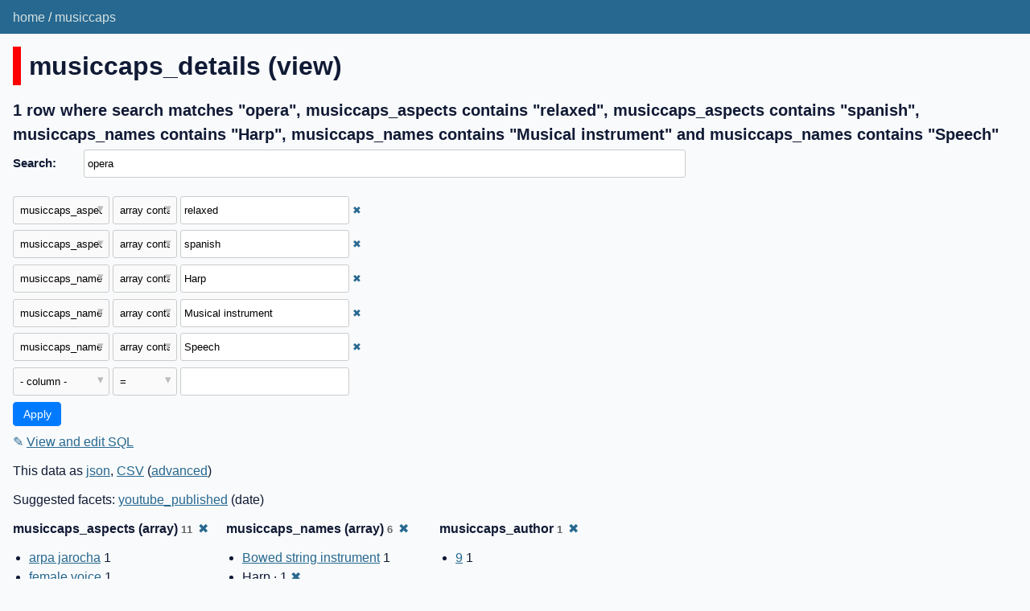

--- FILE ---
content_type: text/html; charset=utf-8
request_url: https://musiccaps.datasette.io/musiccaps/musiccaps_details?_search=opera&_fts_table=musiccaps_fts&_facet=musiccaps_author&_facet_array=musiccaps_names&_facet_array=musiccaps_aspects&_fts_pk=musiccaps_rowid&musiccaps_names__arraycontains=Musical+instrument&musiccaps_aspects__arraycontains=spanish&musiccaps_aspects__arraycontains=relaxed&musiccaps_names__arraycontains=Harp&musiccaps_names__arraycontains=Speech
body_size: 6243
content:
<!DOCTYPE html>
<html>
<head>
    <title>musiccaps: musiccaps_details: 1 row where search matches &#34;opera&#34;, musiccaps_aspects contains &#34;relaxed&#34;, musiccaps_aspects contains &#34;spanish&#34;, musiccaps_names contains &#34;Harp&#34;, musiccaps_names contains &#34;Musical instrument&#34; and musiccaps_names contains &#34;Speech&#34;</title>
    <link rel="stylesheet" href="/-/static/app.css?d59929">
    <meta name="viewport" content="width=device-width, initial-scale=1, shrink-to-fit=no">

    <link rel="stylesheet" href="/-/static-plugins/datasette_youtube_embed/lite-yt-embed.css">


    <script src="/-/static-plugins/datasette_youtube_embed/lite-yt-embed.js"></script>
<link rel="alternate" type="application/json+datasette" href="https://musiccaps.datasette.io/musiccaps/musiccaps_details.json?_search=opera&amp;_fts_table=musiccaps_fts&amp;_facet=musiccaps_author&amp;_facet_array=musiccaps_names&amp;_facet_array=musiccaps_aspects&amp;_fts_pk=musiccaps_rowid&amp;musiccaps_names__arraycontains=Musical%20instrument&amp;musiccaps_aspects__arraycontains=spanish&amp;musiccaps_aspects__arraycontains=relaxed&amp;musiccaps_names__arraycontains=Harp&amp;musiccaps_names__arraycontains=Speech"><script src="/-/static/table.js" defer></script>
<script>DATASETTE_ALLOW_FACET = true;</script>
<style>
@media only screen and (max-width: 576px) {
.rows-and-columns td:nth-of-type(1):before { content: "video"; }
.rows-and-columns td:nth-of-type(2):before { content: "youtube_link"; }
.rows-and-columns td:nth-of-type(3):before { content: "musiccaps_caption"; }
.rows-and-columns td:nth-of-type(4):before { content: "youtube_published"; }
.rows-and-columns td:nth-of-type(5):before { content: "youtube_channel"; }
.rows-and-columns td:nth-of-type(6):before { content: "youtube_description"; }
.rows-and-columns td:nth-of-type(7):before { content: "musiccaps_names"; }
.rows-and-columns td:nth-of-type(8):before { content: "musiccaps_aspects"; }
.rows-and-columns td:nth-of-type(9):before { content: "musiccaps_author"; }
.rows-and-columns td:nth-of-type(10):before { content: "youtube_id"; }
.rows-and-columns td:nth-of-type(11):before { content: "musiccaps_rowid"; }
}
</style>
</head>
<body class="table db-musiccaps table-musiccaps_details">
<div class="not-footer">
<header><nav>

  
  
    <p class="crumbs">
      
        <a href="/">home</a>
        
          /
        
      
        <a href="/musiccaps">musiccaps</a>
        
      
    </p>
  


    
    
</nav></header>



    



<section class="content">

<div class="page-header" style="border-color: #ff0000">
    <h1>musiccaps_details (view)</h1>
    
</div>







    <h3>1 row
        where search matches &#34;opera&#34;, musiccaps_aspects contains &#34;relaxed&#34;, musiccaps_aspects contains &#34;spanish&#34;, musiccaps_names contains &#34;Harp&#34;, musiccaps_names contains &#34;Musical instrument&#34; and musiccaps_names contains &#34;Speech&#34;
    </h3>


<form class="filters" action="/musiccaps/musiccaps_details" method="get">
    
        <div class="search-row"><label for="_search">Search:</label><input id="_search" type="search" name="_search" value="opera"></div>
    
    
        <div class="filter-row">
            <div class="select-wrapper">
                <select name="_filter_column_1">
                    <option value="">- remove filter -</option>
                    
                          <option>video</option>
                    
                          <option>youtube_link</option>
                    
                          <option>musiccaps_caption</option>
                    
                          <option>youtube_published</option>
                    
                          <option>youtube_channel</option>
                    
                          <option>youtube_description</option>
                    
                          <option>musiccaps_names</option>
                    
                          <option selected>musiccaps_aspects</option>
                    
                          <option>musiccaps_author</option>
                    
                          <option>youtube_id</option>
                    
                          <option>musiccaps_rowid</option>
                    
                </select>
            </div><div class="select-wrapper filter-op">
                <select name="_filter_op_1">
                    
                        <option value="exact">=</option>
                    
                        <option value="not">!=</option>
                    
                        <option value="contains">contains</option>
                    
                        <option value="endswith">ends with</option>
                    
                        <option value="startswith">starts with</option>
                    
                        <option value="gt">&gt;</option>
                    
                        <option value="gte">≥</option>
                    
                        <option value="lt">&lt;</option>
                    
                        <option value="lte">≤</option>
                    
                        <option value="like">like</option>
                    
                        <option value="notlike">not like</option>
                    
                        <option value="glob">glob</option>
                    
                        <option value="in">in</option>
                    
                        <option value="notin">not in</option>
                    
                        <option value="arraycontains" selected>array contains</option>
                    
                        <option value="arraynotcontains">array does not contain</option>
                    
                        <option value="date">date</option>
                    
                        <option value="isnull__1">is null</option>
                    
                        <option value="notnull__1">is not null</option>
                    
                        <option value="isblank__1">is blank</option>
                    
                        <option value="notblank__1">is not blank</option>
                    
                </select>
            </div><input type="text" name="_filter_value_1" class="filter-value" value="relaxed">
        </div>
    
        <div class="filter-row">
            <div class="select-wrapper">
                <select name="_filter_column_2">
                    <option value="">- remove filter -</option>
                    
                          <option>video</option>
                    
                          <option>youtube_link</option>
                    
                          <option>musiccaps_caption</option>
                    
                          <option>youtube_published</option>
                    
                          <option>youtube_channel</option>
                    
                          <option>youtube_description</option>
                    
                          <option>musiccaps_names</option>
                    
                          <option selected>musiccaps_aspects</option>
                    
                          <option>musiccaps_author</option>
                    
                          <option>youtube_id</option>
                    
                          <option>musiccaps_rowid</option>
                    
                </select>
            </div><div class="select-wrapper filter-op">
                <select name="_filter_op_2">
                    
                        <option value="exact">=</option>
                    
                        <option value="not">!=</option>
                    
                        <option value="contains">contains</option>
                    
                        <option value="endswith">ends with</option>
                    
                        <option value="startswith">starts with</option>
                    
                        <option value="gt">&gt;</option>
                    
                        <option value="gte">≥</option>
                    
                        <option value="lt">&lt;</option>
                    
                        <option value="lte">≤</option>
                    
                        <option value="like">like</option>
                    
                        <option value="notlike">not like</option>
                    
                        <option value="glob">glob</option>
                    
                        <option value="in">in</option>
                    
                        <option value="notin">not in</option>
                    
                        <option value="arraycontains" selected>array contains</option>
                    
                        <option value="arraynotcontains">array does not contain</option>
                    
                        <option value="date">date</option>
                    
                        <option value="isnull__1">is null</option>
                    
                        <option value="notnull__1">is not null</option>
                    
                        <option value="isblank__1">is blank</option>
                    
                        <option value="notblank__1">is not blank</option>
                    
                </select>
            </div><input type="text" name="_filter_value_2" class="filter-value" value="spanish">
        </div>
    
        <div class="filter-row">
            <div class="select-wrapper">
                <select name="_filter_column_3">
                    <option value="">- remove filter -</option>
                    
                          <option>video</option>
                    
                          <option>youtube_link</option>
                    
                          <option>musiccaps_caption</option>
                    
                          <option>youtube_published</option>
                    
                          <option>youtube_channel</option>
                    
                          <option>youtube_description</option>
                    
                          <option selected>musiccaps_names</option>
                    
                          <option>musiccaps_aspects</option>
                    
                          <option>musiccaps_author</option>
                    
                          <option>youtube_id</option>
                    
                          <option>musiccaps_rowid</option>
                    
                </select>
            </div><div class="select-wrapper filter-op">
                <select name="_filter_op_3">
                    
                        <option value="exact">=</option>
                    
                        <option value="not">!=</option>
                    
                        <option value="contains">contains</option>
                    
                        <option value="endswith">ends with</option>
                    
                        <option value="startswith">starts with</option>
                    
                        <option value="gt">&gt;</option>
                    
                        <option value="gte">≥</option>
                    
                        <option value="lt">&lt;</option>
                    
                        <option value="lte">≤</option>
                    
                        <option value="like">like</option>
                    
                        <option value="notlike">not like</option>
                    
                        <option value="glob">glob</option>
                    
                        <option value="in">in</option>
                    
                        <option value="notin">not in</option>
                    
                        <option value="arraycontains" selected>array contains</option>
                    
                        <option value="arraynotcontains">array does not contain</option>
                    
                        <option value="date">date</option>
                    
                        <option value="isnull__1">is null</option>
                    
                        <option value="notnull__1">is not null</option>
                    
                        <option value="isblank__1">is blank</option>
                    
                        <option value="notblank__1">is not blank</option>
                    
                </select>
            </div><input type="text" name="_filter_value_3" class="filter-value" value="Harp">
        </div>
    
        <div class="filter-row">
            <div class="select-wrapper">
                <select name="_filter_column_4">
                    <option value="">- remove filter -</option>
                    
                          <option>video</option>
                    
                          <option>youtube_link</option>
                    
                          <option>musiccaps_caption</option>
                    
                          <option>youtube_published</option>
                    
                          <option>youtube_channel</option>
                    
                          <option>youtube_description</option>
                    
                          <option selected>musiccaps_names</option>
                    
                          <option>musiccaps_aspects</option>
                    
                          <option>musiccaps_author</option>
                    
                          <option>youtube_id</option>
                    
                          <option>musiccaps_rowid</option>
                    
                </select>
            </div><div class="select-wrapper filter-op">
                <select name="_filter_op_4">
                    
                        <option value="exact">=</option>
                    
                        <option value="not">!=</option>
                    
                        <option value="contains">contains</option>
                    
                        <option value="endswith">ends with</option>
                    
                        <option value="startswith">starts with</option>
                    
                        <option value="gt">&gt;</option>
                    
                        <option value="gte">≥</option>
                    
                        <option value="lt">&lt;</option>
                    
                        <option value="lte">≤</option>
                    
                        <option value="like">like</option>
                    
                        <option value="notlike">not like</option>
                    
                        <option value="glob">glob</option>
                    
                        <option value="in">in</option>
                    
                        <option value="notin">not in</option>
                    
                        <option value="arraycontains" selected>array contains</option>
                    
                        <option value="arraynotcontains">array does not contain</option>
                    
                        <option value="date">date</option>
                    
                        <option value="isnull__1">is null</option>
                    
                        <option value="notnull__1">is not null</option>
                    
                        <option value="isblank__1">is blank</option>
                    
                        <option value="notblank__1">is not blank</option>
                    
                </select>
            </div><input type="text" name="_filter_value_4" class="filter-value" value="Musical instrument">
        </div>
    
        <div class="filter-row">
            <div class="select-wrapper">
                <select name="_filter_column_5">
                    <option value="">- remove filter -</option>
                    
                          <option>video</option>
                    
                          <option>youtube_link</option>
                    
                          <option>musiccaps_caption</option>
                    
                          <option>youtube_published</option>
                    
                          <option>youtube_channel</option>
                    
                          <option>youtube_description</option>
                    
                          <option selected>musiccaps_names</option>
                    
                          <option>musiccaps_aspects</option>
                    
                          <option>musiccaps_author</option>
                    
                          <option>youtube_id</option>
                    
                          <option>musiccaps_rowid</option>
                    
                </select>
            </div><div class="select-wrapper filter-op">
                <select name="_filter_op_5">
                    
                        <option value="exact">=</option>
                    
                        <option value="not">!=</option>
                    
                        <option value="contains">contains</option>
                    
                        <option value="endswith">ends with</option>
                    
                        <option value="startswith">starts with</option>
                    
                        <option value="gt">&gt;</option>
                    
                        <option value="gte">≥</option>
                    
                        <option value="lt">&lt;</option>
                    
                        <option value="lte">≤</option>
                    
                        <option value="like">like</option>
                    
                        <option value="notlike">not like</option>
                    
                        <option value="glob">glob</option>
                    
                        <option value="in">in</option>
                    
                        <option value="notin">not in</option>
                    
                        <option value="arraycontains" selected>array contains</option>
                    
                        <option value="arraynotcontains">array does not contain</option>
                    
                        <option value="date">date</option>
                    
                        <option value="isnull__1">is null</option>
                    
                        <option value="notnull__1">is not null</option>
                    
                        <option value="isblank__1">is blank</option>
                    
                        <option value="notblank__1">is not blank</option>
                    
                </select>
            </div><input type="text" name="_filter_value_5" class="filter-value" value="Speech">
        </div>
    
    <div class="filter-row">
        <div class="select-wrapper">
            <select name="_filter_column">
                <option value="">- column -</option>
                
                      <option>video</option>
                
                      <option>youtube_link</option>
                
                      <option>musiccaps_caption</option>
                
                      <option>youtube_published</option>
                
                      <option>youtube_channel</option>
                
                      <option>youtube_description</option>
                
                      <option>musiccaps_names</option>
                
                      <option>musiccaps_aspects</option>
                
                      <option>musiccaps_author</option>
                
                      <option>youtube_id</option>
                
                      <option>musiccaps_rowid</option>
                
            </select>
        </div><div class="select-wrapper filter-op">
            <select name="_filter_op">
                
                    <option value="exact">=</option>
                
                    <option value="not">!=</option>
                
                    <option value="contains">contains</option>
                
                    <option value="endswith">ends with</option>
                
                    <option value="startswith">starts with</option>
                
                    <option value="gt">&gt;</option>
                
                    <option value="gte">≥</option>
                
                    <option value="lt">&lt;</option>
                
                    <option value="lte">≤</option>
                
                    <option value="like">like</option>
                
                    <option value="notlike">not like</option>
                
                    <option value="glob">glob</option>
                
                    <option value="in">in</option>
                
                    <option value="notin">not in</option>
                
                    <option value="arraycontains">array contains</option>
                
                    <option value="arraynotcontains">array does not contain</option>
                
                    <option value="date">date</option>
                
                    <option value="isnull__1">is null</option>
                
                    <option value="notnull__1">is not null</option>
                
                    <option value="isblank__1">is blank</option>
                
                    <option value="notblank__1">is not blank</option>
                
            </select>
        </div><input type="text" name="_filter_value" class="filter-value">
    </div>
    <div class="filter-row">
        
            <div class="select-wrapper small-screen-only">
                <select name="_sort" id="sort_by">
                    <option value="">Sort...</option>
                    
                        
                            <option value="video">Sort by video</option>
                        
                    
                        
                            <option value="youtube_link">Sort by youtube_link</option>
                        
                    
                        
                            <option value="musiccaps_caption">Sort by musiccaps_caption</option>
                        
                    
                        
                            <option value="youtube_published">Sort by youtube_published</option>
                        
                    
                        
                            <option value="youtube_channel">Sort by youtube_channel</option>
                        
                    
                        
                            <option value="youtube_description">Sort by youtube_description</option>
                        
                    
                        
                            <option value="musiccaps_names">Sort by musiccaps_names</option>
                        
                    
                        
                            <option value="musiccaps_aspects">Sort by musiccaps_aspects</option>
                        
                    
                        
                            <option value="musiccaps_author">Sort by musiccaps_author</option>
                        
                    
                        
                            <option value="youtube_id">Sort by youtube_id</option>
                        
                    
                        
                            <option value="musiccaps_rowid">Sort by musiccaps_rowid</option>
                        
                    
                </select>
            </div>
            <label class="sort_by_desc small-screen-only"><input type="checkbox" name="_sort_by_desc"> descending</label>
        
        
            <input type="hidden" name="_fts_table" value="musiccaps_fts">
        
            <input type="hidden" name="_facet" value="musiccaps_author">
        
            <input type="hidden" name="_facet_array" value="musiccaps_names">
        
            <input type="hidden" name="_facet_array" value="musiccaps_aspects">
        
            <input type="hidden" name="_fts_pk" value="musiccaps_rowid">
        
        <input type="submit" value="Apply">
    </div>
</form>




    <p><a class="not-underlined" title="select video, youtube_link, musiccaps_caption, youtube_published, youtube_channel, youtube_description, musiccaps_names, musiccaps_aspects, musiccaps_author, youtube_id, musiccaps_rowid from musiccaps_details where :p0 in (select value from json_each([musiccaps_details].[musiccaps_aspects])) and :p1 in (select value from json_each([musiccaps_details].[musiccaps_aspects])) and :p2 in (select value from json_each([musiccaps_details].[musiccaps_names])) and :p3 in (select value from json_each([musiccaps_details].[musiccaps_names])) and :p4 in (select value from json_each([musiccaps_details].[musiccaps_names])) and musiccaps_rowid in (select rowid from musiccaps_fts where musiccaps_fts match escape_fts(:search))  limit 101" href="/musiccaps?sql=select+video%2C+youtube_link%2C+musiccaps_caption%2C+youtube_published%2C+youtube_channel%2C+youtube_description%2C+musiccaps_names%2C+musiccaps_aspects%2C+musiccaps_author%2C+youtube_id%2C+musiccaps_rowid+from+musiccaps_details+where+%3Ap0+in+%28select+value+from+json_each%28%5Bmusiccaps_details%5D.%5Bmusiccaps_aspects%5D%29%29+and+%3Ap1+in+%28select+value+from+json_each%28%5Bmusiccaps_details%5D.%5Bmusiccaps_aspects%5D%29%29+and+%3Ap2+in+%28select+value+from+json_each%28%5Bmusiccaps_details%5D.%5Bmusiccaps_names%5D%29%29+and+%3Ap3+in+%28select+value+from+json_each%28%5Bmusiccaps_details%5D.%5Bmusiccaps_names%5D%29%29+and+%3Ap4+in+%28select+value+from+json_each%28%5Bmusiccaps_details%5D.%5Bmusiccaps_names%5D%29%29+and+musiccaps_rowid+in+%28select+rowid+from+musiccaps_fts+where+musiccaps_fts+match+escape_fts%28%3Asearch%29%29++limit+101&amp;p0=relaxed&p1=spanish&p2=Harp&p3=Musical+instrument&p4=Speech&search=opera">&#x270e; <span class="underlined">View and edit SQL</span></a></p>


<p class="export-links">This data as <a href="/musiccaps/musiccaps_details.json?_search=opera&amp;_fts_table=musiccaps_fts&amp;_facet=musiccaps_author&amp;_facet_array=musiccaps_names&amp;_facet_array=musiccaps_aspects&amp;_fts_pk=musiccaps_rowid&amp;musiccaps_names__arraycontains=Musical%20instrument&amp;musiccaps_aspects__arraycontains=spanish&amp;musiccaps_aspects__arraycontains=relaxed&amp;musiccaps_names__arraycontains=Harp&amp;musiccaps_names__arraycontains=Speech">json</a>, <a href="/musiccaps/musiccaps_details.csv?_search=opera&amp;_fts_table=musiccaps_fts&amp;_facet=musiccaps_author&amp;_facet_array=musiccaps_names&amp;_facet_array=musiccaps_aspects&amp;_fts_pk=musiccaps_rowid&amp;musiccaps_names__arraycontains=Musical%20instrument&amp;musiccaps_aspects__arraycontains=spanish&amp;musiccaps_aspects__arraycontains=relaxed&amp;musiccaps_names__arraycontains=Harp&amp;musiccaps_names__arraycontains=Speech&amp;_size=max">CSV</a> (<a href="#export">advanced</a>)</p>


    <p class="suggested-facets">
    Suggested facets: <a href="https://musiccaps.datasette.io/musiccaps/musiccaps_details?_search=opera&amp;_fts_table=musiccaps_fts&amp;_facet=musiccaps_author&amp;_facet_array=musiccaps_names&amp;_facet_array=musiccaps_aspects&amp;_fts_pk=musiccaps_rowid&amp;musiccaps_names__arraycontains=Musical+instrument&amp;musiccaps_aspects__arraycontains=spanish&amp;musiccaps_aspects__arraycontains=relaxed&amp;musiccaps_names__arraycontains=Harp&amp;musiccaps_names__arraycontains=Speech&amp;_facet_date=youtube_published#facet-youtube_published">youtube_published</a> (date)
</p>





    <div class="facet-results">
    
        <div class="facet-info facet-musiccaps-musiccaps_details-musiccaps_aspects" id="facet-musiccaps_aspects" data-column="musiccaps_aspects">
            <p class="facet-info-name">
                <strong>musiccaps_aspects (array)
                    <span class="facet-info-total">11</span>
                </strong>
                
                    <a href="/musiccaps/musiccaps_details?_search=opera&amp;_fts_table=musiccaps_fts&amp;_facet=musiccaps_author&amp;_facet_array=musiccaps_names&amp;_fts_pk=musiccaps_rowid&amp;musiccaps_names__arraycontains=Musical+instrument&amp;musiccaps_aspects__arraycontains=spanish&amp;musiccaps_aspects__arraycontains=relaxed&amp;musiccaps_names__arraycontains=Harp&amp;musiccaps_names__arraycontains=Speech" class="cross">&#x2716;</a>
                
            </p>
            <ul class="tight-bullets">
                
                    
                        <li><a href="https://musiccaps.datasette.io/musiccaps/musiccaps_details?_search=opera&amp;_fts_table=musiccaps_fts&amp;_facet=musiccaps_author&amp;_facet_array=musiccaps_names&amp;_facet_array=musiccaps_aspects&amp;_fts_pk=musiccaps_rowid&amp;musiccaps_names__arraycontains=Musical+instrument&amp;musiccaps_aspects__arraycontains=spanish&amp;musiccaps_aspects__arraycontains=relaxed&amp;musiccaps_names__arraycontains=Harp&amp;musiccaps_names__arraycontains=Speech&amp;musiccaps_aspects__arraycontains=arpa+jarocha">arpa jarocha</a> 1</li>
                    
                
                    
                        <li><a href="https://musiccaps.datasette.io/musiccaps/musiccaps_details?_search=opera&amp;_fts_table=musiccaps_fts&amp;_facet=musiccaps_author&amp;_facet_array=musiccaps_names&amp;_facet_array=musiccaps_aspects&amp;_fts_pk=musiccaps_rowid&amp;musiccaps_names__arraycontains=Musical+instrument&amp;musiccaps_aspects__arraycontains=spanish&amp;musiccaps_aspects__arraycontains=relaxed&amp;musiccaps_names__arraycontains=Harp&amp;musiccaps_names__arraycontains=Speech&amp;musiccaps_aspects__arraycontains=female+voice">female voice</a> 1</li>
                    
                
                    
                        <li><a href="https://musiccaps.datasette.io/musiccaps/musiccaps_details?_search=opera&amp;_fts_table=musiccaps_fts&amp;_facet=musiccaps_author&amp;_facet_array=musiccaps_names&amp;_facet_array=musiccaps_aspects&amp;_fts_pk=musiccaps_rowid&amp;musiccaps_names__arraycontains=Musical+instrument&amp;musiccaps_aspects__arraycontains=spanish&amp;musiccaps_aspects__arraycontains=relaxed&amp;musiccaps_names__arraycontains=Harp&amp;musiccaps_names__arraycontains=Speech&amp;musiccaps_aspects__arraycontains=introduction">introduction</a> 1</li>
                    
                
                    
                        <li><a href="https://musiccaps.datasette.io/musiccaps/musiccaps_details?_search=opera&amp;_fts_table=musiccaps_fts&amp;_facet=musiccaps_author&amp;_facet_array=musiccaps_names&amp;_facet_array=musiccaps_aspects&amp;_fts_pk=musiccaps_rowid&amp;musiccaps_names__arraycontains=Musical+instrument&amp;musiccaps_aspects__arraycontains=spanish&amp;musiccaps_aspects__arraycontains=relaxed&amp;musiccaps_names__arraycontains=Harp&amp;musiccaps_names__arraycontains=Speech&amp;musiccaps_aspects__arraycontains=joyful">joyful</a> 1</li>
                    
                
                    
                        <li><a href="https://musiccaps.datasette.io/musiccaps/musiccaps_details?_search=opera&amp;_fts_table=musiccaps_fts&amp;_facet=musiccaps_author&amp;_facet_array=musiccaps_names&amp;_facet_array=musiccaps_aspects&amp;_fts_pk=musiccaps_rowid&amp;musiccaps_names__arraycontains=Musical+instrument&amp;musiccaps_aspects__arraycontains=spanish&amp;musiccaps_aspects__arraycontains=relaxed&amp;musiccaps_names__arraycontains=Harp&amp;musiccaps_names__arraycontains=Speech&amp;musiccaps_aspects__arraycontains=live+performance">live performance</a> 1</li>
                    
                
                    
                        <li><a href="https://musiccaps.datasette.io/musiccaps/musiccaps_details?_search=opera&amp;_fts_table=musiccaps_fts&amp;_facet=musiccaps_author&amp;_facet_array=musiccaps_names&amp;_facet_array=musiccaps_aspects&amp;_fts_pk=musiccaps_rowid&amp;musiccaps_names__arraycontains=Musical+instrument&amp;musiccaps_aspects__arraycontains=spanish&amp;musiccaps_aspects__arraycontains=relaxed&amp;musiccaps_names__arraycontains=Harp&amp;musiccaps_names__arraycontains=Speech&amp;musiccaps_aspects__arraycontains=lively">lively</a> 1</li>
                    
                
                    
                        <li><a href="https://musiccaps.datasette.io/musiccaps/musiccaps_details?_search=opera&amp;_fts_table=musiccaps_fts&amp;_facet=musiccaps_author&amp;_facet_array=musiccaps_names&amp;_facet_array=musiccaps_aspects&amp;_fts_pk=musiccaps_rowid&amp;musiccaps_names__arraycontains=Musical+instrument&amp;musiccaps_aspects__arraycontains=spanish&amp;musiccaps_aspects__arraycontains=relaxed&amp;musiccaps_names__arraycontains=Harp&amp;musiccaps_names__arraycontains=Speech&amp;musiccaps_aspects__arraycontains=mexican+folk+music">mexican folk music</a> 1</li>
                    
                
                    
                        <li>relaxed &middot; 1 <a href="https://musiccaps.datasette.io/musiccaps/musiccaps_details?_search=opera&amp;_fts_table=musiccaps_fts&amp;_facet=musiccaps_author&amp;_facet_array=musiccaps_names&amp;_facet_array=musiccaps_aspects&amp;_fts_pk=musiccaps_rowid&amp;musiccaps_names__arraycontains=Musical+instrument&amp;musiccaps_aspects__arraycontains=spanish&amp;musiccaps_names__arraycontains=Harp&amp;musiccaps_names__arraycontains=Speech" class="cross">&#x2716;</a></li>
                    
                
                    
                        <li>spanish &middot; 1 <a href="https://musiccaps.datasette.io/musiccaps/musiccaps_details?_search=opera&amp;_fts_table=musiccaps_fts&amp;_facet=musiccaps_author&amp;_facet_array=musiccaps_names&amp;_facet_array=musiccaps_aspects&amp;_fts_pk=musiccaps_rowid&amp;musiccaps_names__arraycontains=Musical+instrument&amp;musiccaps_aspects__arraycontains=relaxed&amp;musiccaps_names__arraycontains=Harp&amp;musiccaps_names__arraycontains=Speech" class="cross">&#x2716;</a></li>
                    
                
                    
                        <li><a href="https://musiccaps.datasette.io/musiccaps/musiccaps_details?_search=opera&amp;_fts_table=musiccaps_fts&amp;_facet=musiccaps_author&amp;_facet_array=musiccaps_names&amp;_facet_array=musiccaps_aspects&amp;_fts_pk=musiccaps_rowid&amp;musiccaps_names__arraycontains=Musical+instrument&amp;musiccaps_aspects__arraycontains=spanish&amp;musiccaps_aspects__arraycontains=relaxed&amp;musiccaps_names__arraycontains=Harp&amp;musiccaps_names__arraycontains=Speech&amp;musiccaps_aspects__arraycontains=ukulele">ukulele</a> 1</li>
                    
                
                    
                        <li><a href="https://musiccaps.datasette.io/musiccaps/musiccaps_details?_search=opera&amp;_fts_table=musiccaps_fts&amp;_facet=musiccaps_author&amp;_facet_array=musiccaps_names&amp;_facet_array=musiccaps_aspects&amp;_fts_pk=musiccaps_rowid&amp;musiccaps_names__arraycontains=Musical+instrument&amp;musiccaps_aspects__arraycontains=spanish&amp;musiccaps_aspects__arraycontains=relaxed&amp;musiccaps_names__arraycontains=Harp&amp;musiccaps_names__arraycontains=Speech&amp;musiccaps_aspects__arraycontains=vibrant">vibrant</a> 1</li>
                    
                
                
            </ul>
        </div>
    
        <div class="facet-info facet-musiccaps-musiccaps_details-musiccaps_names" id="facet-musiccaps_names" data-column="musiccaps_names">
            <p class="facet-info-name">
                <strong>musiccaps_names (array)
                    <span class="facet-info-total">6</span>
                </strong>
                
                    <a href="/musiccaps/musiccaps_details?_search=opera&amp;_fts_table=musiccaps_fts&amp;_facet=musiccaps_author&amp;_facet_array=musiccaps_aspects&amp;_fts_pk=musiccaps_rowid&amp;musiccaps_names__arraycontains=Musical+instrument&amp;musiccaps_aspects__arraycontains=spanish&amp;musiccaps_aspects__arraycontains=relaxed&amp;musiccaps_names__arraycontains=Harp&amp;musiccaps_names__arraycontains=Speech" class="cross">&#x2716;</a>
                
            </p>
            <ul class="tight-bullets">
                
                    
                        <li><a href="https://musiccaps.datasette.io/musiccaps/musiccaps_details?_search=opera&amp;_fts_table=musiccaps_fts&amp;_facet=musiccaps_author&amp;_facet_array=musiccaps_names&amp;_facet_array=musiccaps_aspects&amp;_fts_pk=musiccaps_rowid&amp;musiccaps_names__arraycontains=Musical+instrument&amp;musiccaps_aspects__arraycontains=spanish&amp;musiccaps_aspects__arraycontains=relaxed&amp;musiccaps_names__arraycontains=Harp&amp;musiccaps_names__arraycontains=Speech&amp;musiccaps_names__arraycontains=Bowed+string+instrument">Bowed string instrument</a> 1</li>
                    
                
                    
                        <li>Harp &middot; 1 <a href="https://musiccaps.datasette.io/musiccaps/musiccaps_details?_search=opera&amp;_fts_table=musiccaps_fts&amp;_facet=musiccaps_author&amp;_facet_array=musiccaps_names&amp;_facet_array=musiccaps_aspects&amp;_fts_pk=musiccaps_rowid&amp;musiccaps_names__arraycontains=Musical+instrument&amp;musiccaps_aspects__arraycontains=spanish&amp;musiccaps_aspects__arraycontains=relaxed&amp;musiccaps_names__arraycontains=Speech" class="cross">&#x2716;</a></li>
                    
                
                    
                        <li><a href="https://musiccaps.datasette.io/musiccaps/musiccaps_details?_search=opera&amp;_fts_table=musiccaps_fts&amp;_facet=musiccaps_author&amp;_facet_array=musiccaps_names&amp;_facet_array=musiccaps_aspects&amp;_fts_pk=musiccaps_rowid&amp;musiccaps_names__arraycontains=Musical+instrument&amp;musiccaps_aspects__arraycontains=spanish&amp;musiccaps_aspects__arraycontains=relaxed&amp;musiccaps_names__arraycontains=Harp&amp;musiccaps_names__arraycontains=Speech&amp;musiccaps_names__arraycontains=Mandolin">Mandolin</a> 1</li>
                    
                
                    
                        <li><a href="https://musiccaps.datasette.io/musiccaps/musiccaps_details?_search=opera&amp;_fts_table=musiccaps_fts&amp;_facet=musiccaps_author&amp;_facet_array=musiccaps_names&amp;_facet_array=musiccaps_aspects&amp;_fts_pk=musiccaps_rowid&amp;musiccaps_names__arraycontains=Musical+instrument&amp;musiccaps_aspects__arraycontains=spanish&amp;musiccaps_aspects__arraycontains=relaxed&amp;musiccaps_names__arraycontains=Harp&amp;musiccaps_names__arraycontains=Speech&amp;musiccaps_names__arraycontains=Music">Music</a> 1</li>
                    
                
                    
                        <li>Musical instrument &middot; 1 <a href="https://musiccaps.datasette.io/musiccaps/musiccaps_details?_search=opera&amp;_fts_table=musiccaps_fts&amp;_facet=musiccaps_author&amp;_facet_array=musiccaps_names&amp;_facet_array=musiccaps_aspects&amp;_fts_pk=musiccaps_rowid&amp;musiccaps_aspects__arraycontains=spanish&amp;musiccaps_aspects__arraycontains=relaxed&amp;musiccaps_names__arraycontains=Harp&amp;musiccaps_names__arraycontains=Speech" class="cross">&#x2716;</a></li>
                    
                
                    
                        <li>Speech &middot; 1 <a href="https://musiccaps.datasette.io/musiccaps/musiccaps_details?_search=opera&amp;_fts_table=musiccaps_fts&amp;_facet=musiccaps_author&amp;_facet_array=musiccaps_names&amp;_facet_array=musiccaps_aspects&amp;_fts_pk=musiccaps_rowid&amp;musiccaps_names__arraycontains=Musical+instrument&amp;musiccaps_aspects__arraycontains=spanish&amp;musiccaps_aspects__arraycontains=relaxed&amp;musiccaps_names__arraycontains=Harp" class="cross">&#x2716;</a></li>
                    
                
                
            </ul>
        </div>
    
        <div class="facet-info facet-musiccaps-musiccaps_details-musiccaps_author" id="facet-musiccaps_author" data-column="musiccaps_author">
            <p class="facet-info-name">
                <strong>musiccaps_author
                    <span class="facet-info-total">1</span>
                </strong>
                
                    <a href="/musiccaps/musiccaps_details?_search=opera&amp;_fts_table=musiccaps_fts&amp;_facet_array=musiccaps_names&amp;_facet_array=musiccaps_aspects&amp;_fts_pk=musiccaps_rowid&amp;musiccaps_names__arraycontains=Musical+instrument&amp;musiccaps_aspects__arraycontains=spanish&amp;musiccaps_aspects__arraycontains=relaxed&amp;musiccaps_names__arraycontains=Harp&amp;musiccaps_names__arraycontains=Speech" class="cross">&#x2716;</a>
                
            </p>
            <ul class="tight-bullets">
                
                    
                        <li><a href="https://musiccaps.datasette.io/musiccaps/musiccaps_details?_search=opera&amp;_fts_table=musiccaps_fts&amp;_facet=musiccaps_author&amp;_facet_array=musiccaps_names&amp;_facet_array=musiccaps_aspects&amp;_fts_pk=musiccaps_rowid&amp;musiccaps_names__arraycontains=Musical+instrument&amp;musiccaps_aspects__arraycontains=spanish&amp;musiccaps_aspects__arraycontains=relaxed&amp;musiccaps_names__arraycontains=Harp&amp;musiccaps_names__arraycontains=Speech&amp;musiccaps_author=9">9</a> 1</li>
                    
                
                
            </ul>
        </div>
    
</div>



<div class="table-wrapper">
    <table class="rows-and-columns">
        <thead>
            <tr>
                
                    <th class="col-video" scope="col" data-column="video" data-column-type="text" data-column-not-null="0" data-is-pk="0">
                        
                            
                                <a href="/musiccaps/musiccaps_details?_search=opera&amp;_fts_table=musiccaps_fts&amp;_facet=musiccaps_author&amp;_facet_array=musiccaps_names&amp;_facet_array=musiccaps_aspects&amp;_fts_pk=musiccaps_rowid&amp;musiccaps_names__arraycontains=Musical+instrument&amp;musiccaps_aspects__arraycontains=spanish&amp;musiccaps_aspects__arraycontains=relaxed&amp;musiccaps_names__arraycontains=Harp&amp;musiccaps_names__arraycontains=Speech&amp;_sort=video" rel="nofollow">video</a>
                            
                        
                    </th>
                
                    <th class="col-youtube_link" scope="col" data-column="youtube_link" data-column-type="" data-column-not-null="0" data-is-pk="0">
                        
                            
                                <a href="/musiccaps/musiccaps_details?_search=opera&amp;_fts_table=musiccaps_fts&amp;_facet=musiccaps_author&amp;_facet_array=musiccaps_names&amp;_facet_array=musiccaps_aspects&amp;_fts_pk=musiccaps_rowid&amp;musiccaps_names__arraycontains=Musical+instrument&amp;musiccaps_aspects__arraycontains=spanish&amp;musiccaps_aspects__arraycontains=relaxed&amp;musiccaps_names__arraycontains=Harp&amp;musiccaps_names__arraycontains=Speech&amp;_sort=youtube_link" rel="nofollow">youtube_link</a>
                            
                        
                    </th>
                
                    <th class="col-musiccaps_caption" scope="col" data-column="musiccaps_caption" data-column-type="text" data-column-not-null="0" data-is-pk="0">
                        
                            
                                <a href="/musiccaps/musiccaps_details?_search=opera&amp;_fts_table=musiccaps_fts&amp;_facet=musiccaps_author&amp;_facet_array=musiccaps_names&amp;_facet_array=musiccaps_aspects&amp;_fts_pk=musiccaps_rowid&amp;musiccaps_names__arraycontains=Musical+instrument&amp;musiccaps_aspects__arraycontains=spanish&amp;musiccaps_aspects__arraycontains=relaxed&amp;musiccaps_names__arraycontains=Harp&amp;musiccaps_names__arraycontains=Speech&amp;_sort=musiccaps_caption" rel="nofollow">musiccaps_caption</a>
                            
                        
                    </th>
                
                    <th class="col-youtube_published" scope="col" data-column="youtube_published" data-column-type="text" data-column-not-null="0" data-is-pk="0">
                        
                            
                                <a href="/musiccaps/musiccaps_details?_search=opera&amp;_fts_table=musiccaps_fts&amp;_facet=musiccaps_author&amp;_facet_array=musiccaps_names&amp;_facet_array=musiccaps_aspects&amp;_fts_pk=musiccaps_rowid&amp;musiccaps_names__arraycontains=Musical+instrument&amp;musiccaps_aspects__arraycontains=spanish&amp;musiccaps_aspects__arraycontains=relaxed&amp;musiccaps_names__arraycontains=Harp&amp;musiccaps_names__arraycontains=Speech&amp;_sort=youtube_published" rel="nofollow">youtube_published</a>
                            
                        
                    </th>
                
                    <th class="col-youtube_channel" scope="col" data-column="youtube_channel" data-column-type="text" data-column-not-null="0" data-is-pk="0">
                        
                            
                                <a href="/musiccaps/musiccaps_details?_search=opera&amp;_fts_table=musiccaps_fts&amp;_facet=musiccaps_author&amp;_facet_array=musiccaps_names&amp;_facet_array=musiccaps_aspects&amp;_fts_pk=musiccaps_rowid&amp;musiccaps_names__arraycontains=Musical+instrument&amp;musiccaps_aspects__arraycontains=spanish&amp;musiccaps_aspects__arraycontains=relaxed&amp;musiccaps_names__arraycontains=Harp&amp;musiccaps_names__arraycontains=Speech&amp;_sort=youtube_channel" rel="nofollow">youtube_channel</a>
                            
                        
                    </th>
                
                    <th class="col-youtube_description" scope="col" data-column="youtube_description" data-column-type="text" data-column-not-null="0" data-is-pk="0">
                        
                            
                                <a href="/musiccaps/musiccaps_details?_search=opera&amp;_fts_table=musiccaps_fts&amp;_facet=musiccaps_author&amp;_facet_array=musiccaps_names&amp;_facet_array=musiccaps_aspects&amp;_fts_pk=musiccaps_rowid&amp;musiccaps_names__arraycontains=Musical+instrument&amp;musiccaps_aspects__arraycontains=spanish&amp;musiccaps_aspects__arraycontains=relaxed&amp;musiccaps_names__arraycontains=Harp&amp;musiccaps_names__arraycontains=Speech&amp;_sort=youtube_description" rel="nofollow">youtube_description</a>
                            
                        
                    </th>
                
                    <th class="col-musiccaps_names" scope="col" data-column="musiccaps_names" data-column-type="text" data-column-not-null="0" data-is-pk="0">
                        
                            
                                <a href="/musiccaps/musiccaps_details?_search=opera&amp;_fts_table=musiccaps_fts&amp;_facet=musiccaps_author&amp;_facet_array=musiccaps_names&amp;_facet_array=musiccaps_aspects&amp;_fts_pk=musiccaps_rowid&amp;musiccaps_names__arraycontains=Musical+instrument&amp;musiccaps_aspects__arraycontains=spanish&amp;musiccaps_aspects__arraycontains=relaxed&amp;musiccaps_names__arraycontains=Harp&amp;musiccaps_names__arraycontains=Speech&amp;_sort=musiccaps_names" rel="nofollow">musiccaps_names</a>
                            
                        
                    </th>
                
                    <th class="col-musiccaps_aspects" scope="col" data-column="musiccaps_aspects" data-column-type="text" data-column-not-null="0" data-is-pk="0">
                        
                            
                                <a href="/musiccaps/musiccaps_details?_search=opera&amp;_fts_table=musiccaps_fts&amp;_facet=musiccaps_author&amp;_facet_array=musiccaps_names&amp;_facet_array=musiccaps_aspects&amp;_fts_pk=musiccaps_rowid&amp;musiccaps_names__arraycontains=Musical+instrument&amp;musiccaps_aspects__arraycontains=spanish&amp;musiccaps_aspects__arraycontains=relaxed&amp;musiccaps_names__arraycontains=Harp&amp;musiccaps_names__arraycontains=Speech&amp;_sort=musiccaps_aspects" rel="nofollow">musiccaps_aspects</a>
                            
                        
                    </th>
                
                    <th class="col-musiccaps_author" scope="col" data-column="musiccaps_author" data-column-type="text" data-column-not-null="0" data-is-pk="0">
                        
                            
                                <a href="/musiccaps/musiccaps_details?_search=opera&amp;_fts_table=musiccaps_fts&amp;_facet=musiccaps_author&amp;_facet_array=musiccaps_names&amp;_facet_array=musiccaps_aspects&amp;_fts_pk=musiccaps_rowid&amp;musiccaps_names__arraycontains=Musical+instrument&amp;musiccaps_aspects__arraycontains=spanish&amp;musiccaps_aspects__arraycontains=relaxed&amp;musiccaps_names__arraycontains=Harp&amp;musiccaps_names__arraycontains=Speech&amp;_sort=musiccaps_author" rel="nofollow">musiccaps_author</a>
                            
                        
                    </th>
                
                    <th class="col-youtube_id" scope="col" data-column="youtube_id" data-column-type="text" data-column-not-null="0" data-is-pk="0">
                        
                            
                                <a href="/musiccaps/musiccaps_details?_search=opera&amp;_fts_table=musiccaps_fts&amp;_facet=musiccaps_author&amp;_facet_array=musiccaps_names&amp;_facet_array=musiccaps_aspects&amp;_fts_pk=musiccaps_rowid&amp;musiccaps_names__arraycontains=Musical+instrument&amp;musiccaps_aspects__arraycontains=spanish&amp;musiccaps_aspects__arraycontains=relaxed&amp;musiccaps_names__arraycontains=Harp&amp;musiccaps_names__arraycontains=Speech&amp;_sort=youtube_id" rel="nofollow">youtube_id</a>
                            
                        
                    </th>
                
                    <th class="col-musiccaps_rowid" scope="col" data-column="musiccaps_rowid" data-column-type="integer" data-column-not-null="0" data-is-pk="0">
                        
                            
                                <a href="/musiccaps/musiccaps_details?_search=opera&amp;_fts_table=musiccaps_fts&amp;_facet=musiccaps_author&amp;_facet_array=musiccaps_names&amp;_facet_array=musiccaps_aspects&amp;_fts_pk=musiccaps_rowid&amp;musiccaps_names__arraycontains=Musical+instrument&amp;musiccaps_aspects__arraycontains=spanish&amp;musiccaps_aspects__arraycontains=relaxed&amp;musiccaps_names__arraycontains=Harp&amp;musiccaps_names__arraycontains=Speech&amp;_sort=musiccaps_rowid" rel="nofollow">musiccaps_rowid</a>
                            
                        
                    </th>
                
            </tr>
        </thead>
        <tbody>
        
            <tr>
                
                    <td class="col-video type-str"><lite-youtube videoid="i70a79YhlMk" params="start=30&end=40" style="min-width: 200px"></lite-youtube></td>
                
                    <td class="col-youtube_link type-str"><a href="https://www.youtube.com/watch?v=i70a79YhlMk&amp;start=30&amp;end=40">CAÑA DULCE Y CAÑA BRAVA - EL BUSCAPIÉ (BalconyTV)</a></td>
                
                    <td class="col-musiccaps_caption type-str">This is the live performance of a Mexican folk music piece. In the beginning, there is a female voice giving an introductory speech in the Spanish language. Then, the arpa jarocha (which is a Mexican harp) and the ukulele start playing a lively and relaxed tune. The atmosphere is vibrant. This piece could be used in the soundtrack of a Mexican soap opera during scenes of calmer temperament.</td>
                
                    <td class="col-youtube_published type-str">2011-02-07T06:44:14Z</td>
                
                    <td class="col-youtube_channel type-str">BALCONY</td>
                
                    <td class="col-youtube_description type-str">Caña Dulce y Caña Brava perform El Buscapié on BalconyTV.
Subscribe to us right now at - http://bit.ly/subscribetoBalconyTV

Sigue http://BalconyTV.com.MX en las redes sociales! 
Facebook http://on.fb.me/ruwZgh 
Twitter http://t.co/AmbmQvTF 

PRESENTADO POR LETICIA SERVÍN

ENGLISH - http://www.facebook.com/note.php?note_id=150310895026398

Nació como grupo en el año 2008, reuniendo el trabajo de tres mujeres emprendedoras, con una importante trayectoria dentro del arte musical, formando así, una de las pocas agrupaciones femeninas de son jarocho.

Caña Dulce y Caña Brava, sembrando alegría y pasión por la música, abriga con frecuencia el decir de trovadores y versadores, enriqueciendo sus presentaciones y mostrándose como una propuesta cálida e innovadora.

Actualmente, gracias a su trabajo y a la aceptación del público,  han sido invitadas a participar en diversos foros nacionales e internacionales.
 
Adriana Cao Romero, arpista reconocida internacionalmente, ha formado parte de grupos como Zacamandú, y Chuchumbé; asimismo, también ha sido partícipe de presentaciones junto a grandes talentos como El &#34;Negro&#34; Ojeda, don Arcadio Hidalgo, Antonio García de León, y la reconocida gambista, Hille Pearl.

Raquel Palacios Vega, viene de una familia sonera por tradición. Nieta de don Andrés Vega Delfín, uno de los requinteros más grandes de Veracruz. Desde los 12 años, acompañada de su voz,  la jarana y el zapateado, ha recorrido las llanuras de las regiones bajas de la cuenca del río San Juan; además de haber colaborado con grupos como Los Vega, Teterete y Los Utrera, habiéndose presentado tanto en México como en el extranjero.

Norma Carrillo, originaria del Distrito Federal, tuvo su formación musical en la escuela &#34;Vida y Movimiento&#34;. Durante 17 años formó parte de La Orquesta Sinfónica Carlos Chávez. También ha incursionado en diferentes géneros musicales como el danzón, la charanga y el son jarocho tradicional.

En las siguientes páginas podrán encontrar más información sobre la agrupación de Caña Dulce y Caña Brava.…</td>
                
                    <td class="col-musiccaps_names type-str">[&#34;Harp&#34;, &#34;Music&#34;, &#34;Mandolin&#34;, &#34;Musical instrument&#34;, &#34;Speech&#34;, &#34;Bowed string instrument&#34;]</td>
                
                    <td class="col-musiccaps_aspects type-str">[&#34;mexican folk music&#34;, &#34;live performance&#34;, &#34;female voice&#34;, &#34;introduction&#34;, &#34;spanish&#34;, &#34;arpa jarocha&#34;, &#34;ukulele&#34;, &#34;lively&#34;, &#34;relaxed&#34;, &#34;joyful&#34;, &#34;vibrant&#34;]</td>
                
                    <td class="col-musiccaps_author type-str">9</td>
                
                    <td class="col-youtube_id type-str">i70a79YhlMk</td>
                
                    <td class="col-musiccaps_rowid type-int">4161</td>
                
            </tr>
        
        </tbody>
    </table>
</div>





    <div id="export" class="advanced-export">
        <h3>Advanced export</h3>
        <p>JSON shape:
            <a href="/musiccaps/musiccaps_details.json?_search=opera&amp;_fts_table=musiccaps_fts&amp;_facet=musiccaps_author&amp;_facet_array=musiccaps_names&amp;_facet_array=musiccaps_aspects&amp;_fts_pk=musiccaps_rowid&amp;musiccaps_names__arraycontains=Musical%20instrument&amp;musiccaps_aspects__arraycontains=spanish&amp;musiccaps_aspects__arraycontains=relaxed&amp;musiccaps_names__arraycontains=Harp&amp;musiccaps_names__arraycontains=Speech">default</a>,
            <a href="/musiccaps/musiccaps_details.json?_search=opera&amp;_fts_table=musiccaps_fts&amp;_facet=musiccaps_author&amp;_facet_array=musiccaps_names&amp;_facet_array=musiccaps_aspects&amp;_fts_pk=musiccaps_rowid&amp;musiccaps_names__arraycontains=Musical%20instrument&amp;musiccaps_aspects__arraycontains=spanish&amp;musiccaps_aspects__arraycontains=relaxed&amp;musiccaps_names__arraycontains=Harp&amp;musiccaps_names__arraycontains=Speech&amp;_shape=array">array</a>,
            <a href="/musiccaps/musiccaps_details.json?_search=opera&amp;_fts_table=musiccaps_fts&amp;_facet=musiccaps_author&amp;_facet_array=musiccaps_names&amp;_facet_array=musiccaps_aspects&amp;_fts_pk=musiccaps_rowid&amp;musiccaps_names__arraycontains=Musical%20instrument&amp;musiccaps_aspects__arraycontains=spanish&amp;musiccaps_aspects__arraycontains=relaxed&amp;musiccaps_names__arraycontains=Harp&amp;musiccaps_names__arraycontains=Speech&amp;_shape=array&amp;_nl=on">newline-delimited</a>
        </p>
        <form action="/musiccaps/musiccaps_details.csv" method="get">
            <p>
                CSV options:
                <label><input type="checkbox" name="_dl"> download file</label>
                
                
                <input type="submit" value="Export CSV">
                
                    <input type="hidden" name="_search" value="opera">
                
                    <input type="hidden" name="_fts_table" value="musiccaps_fts">
                
                    <input type="hidden" name="_facet_array" value="musiccaps_names">
                
                    <input type="hidden" name="_facet_array" value="musiccaps_aspects">
                
                    <input type="hidden" name="_fts_pk" value="musiccaps_rowid">
                
                    <input type="hidden" name="musiccaps_names__arraycontains" value="Musical instrument">
                
                    <input type="hidden" name="musiccaps_aspects__arraycontains" value="spanish">
                
                    <input type="hidden" name="musiccaps_aspects__arraycontains" value="relaxed">
                
                    <input type="hidden" name="musiccaps_names__arraycontains" value="Harp">
                
                    <input type="hidden" name="musiccaps_names__arraycontains" value="Speech">
                
                    <input type="hidden" name="_size" value="max">
                
            </p>
        </form>
    </div>





    <pre class="wrapped-sql">CREATE VIEW musiccaps_details AS select
  musiccaps.url as video,
  json_object(
    &#39;label&#39;,
    coalesce(videos.title, &#39;Missing from YouTube&#39;),
    &#39;href&#39;,
    musiccaps.url
  ) as youtube_link,
  musiccaps.caption as musiccaps_caption,
  videos.publishedAt as youtube_published,
  videos.channelTitle as youtube_channel,
  videos.description as youtube_description,
  musiccaps.audioset_names as musiccaps_names,
  musiccaps.aspect_list as musiccaps_aspects,
  musiccaps.author_id as musiccaps_author,
  videos.id as youtube_id,
  musiccaps.rowid as musiccaps_rowid
from
  musiccaps
  left join videos on musiccaps.ytid = videos.id;</pre>



</section>
</div>
<footer class="ft">Powered by <a href="https://datasette.io/" title="Datasette v0.64.1">Datasette</a>
&middot; Queries took 102.191ms

    
    
    &middot;
        About: 
            <a href="https://github.com/simonw/musiccaps-datasette">
        simonw/musiccaps-datasette</a>
    
</footer>

<script>
document.body.addEventListener('click', (ev) => {
    /* Close any open details elements that this click is outside of */
    var target = ev.target;
    var detailsClickedWithin = null;
    while (target && target.tagName != 'DETAILS') {
        target = target.parentNode;
    }
    if (target && target.tagName == 'DETAILS') {
        detailsClickedWithin = target;
    }
    Array.from(document.getElementsByTagName('details')).filter(
        (details) => details.open && details != detailsClickedWithin
    ).forEach(details => details.open = false);
});
</script>



<!-- Templates considered: table-musiccaps-musiccaps_details.html, *table.html -->
</body>
</html>